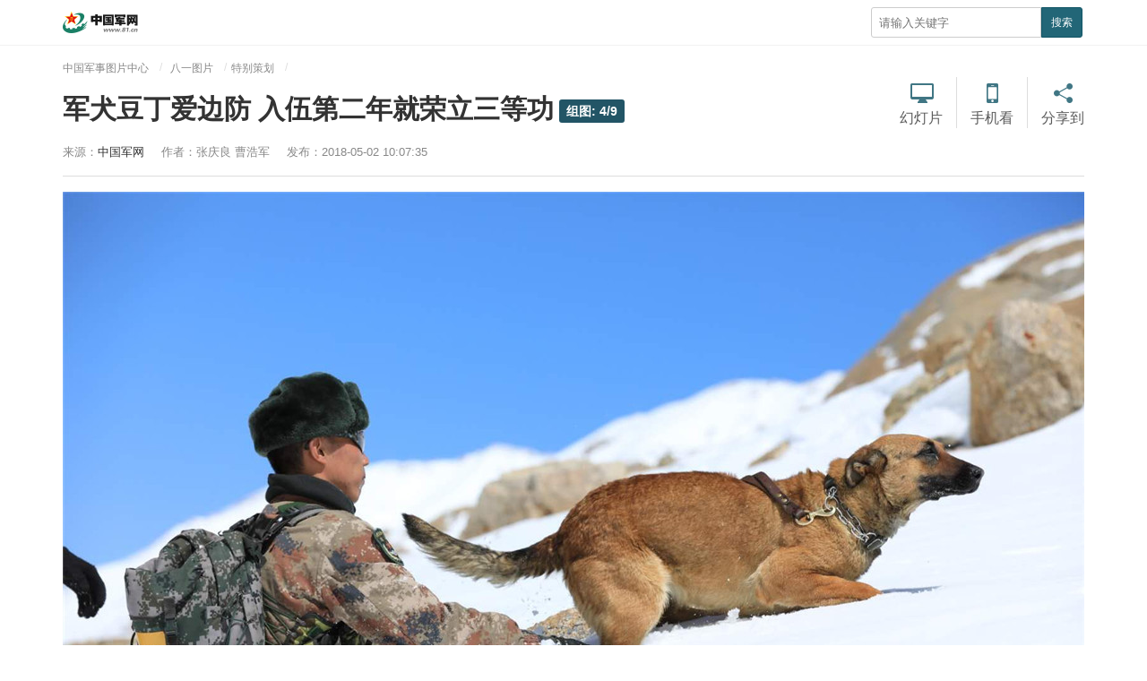

--- FILE ---
content_type: text/html
request_url: https://photo.81.cn/pla/2018-05/02/content_8020860_4.htm
body_size: 4457
content:
<!DOCTYPE html>
<html lang="zh-cn">

<head>
    <meta charset="utf-8">
    <meta http-equiv="X-UA-Compatible" content="IE=edge">
    <meta name="viewport" content="width=device-width, initial-scale=1, maximum-scale=1, user-scalable=no">
    <!-- Set render engine for 360 browser -->
    <meta name="renderer" content="webkit">
    <!-- No Baidu Siteapp-->
    <meta http-equiv="Cache-Control" content="no-siteapp">
    <link rel="icon" type="image/png" href="../../24357.files/favicon.png">
    <!-- Add to homescreen for Chrome on Android -->
    <meta name="mobile-web-app-capable" content="yes">
    <!--link rel="icon" sizes="192x192" href="../../24357.files/favicon.png"-->
    <!-- Add to homescreen for Safari on iOS -->
    <meta name="apple-mobile-web-app-capable" content="yes">
    <meta name="apple-mobile-web-app-status-bar-style" content="black">

    <link rel="apple-touch-icon-precomposed" href="../../24357.files/favicon.png">
    <!-- Tile icon for Win8 (180x180 + tile color) -->
    <meta name="msapplication-TileImage" content="24357.files/favicon.png">
    <meta name="msapplication-TileColor" content="#FFFFFF">
    <!-- Add Page Title -->
    <title>
        军犬豆丁爱边防 入伍第二年就荣立三等功
        - 中国军网</title>
    <!-- Add description and keyword-->
    <meta name="description" content="豆丁，是新疆军区边防某团克克吐鲁克边防连的一只军犬。2016年初被军犬训导员周刚带到连队，第二年就荣立了三等功。"><meta name="keywords" content="军犬 新疆军区 边防">
    
    <link rel="stylesheet" href="../../24357.files/cmui.min.css">
    <link rel="stylesheet" href="../../24357.files/view.css?version=1.0.28">

    <!--Webterren MetaCode start-->
    <META name="filetype" content="1" />
    <META name="publishedtype" content="1" />
    <META name="pagetype" content="1" />
    <META name="author" content="孙智英" /><META name="editor" content="孙智英" /><META name="reporter" content="张庆良 曹浩军" /><META name="contentid" content="8020860" /><META name="publishdate" content="2018-05-02" />
    
    <!--catalogs-->
    
    
    <!--Webterren MetaCode end-->

    <!--[if lt IE 9]>		
	<script src="http://www.81.cn:80/res/static/respond.min.js"></script>
	<![endif]-->



</head>

<body>
    <!-- 页头 -->
    <div class="header">
        <div class="container">
            <div class="logo">
                <a href="http://www.81.cn/">
                    <img src="../../24357.files/logo.png" alt="中国军网">
                </a>
            </div>
           
            <div class="float-right hidden-xs-up">
                <button class="button showSideMenu sideMenuToggle" type="button">
                    <span class="sr-only">显示与隐藏侧边栏</span>
                </button>

            </div>
            <div class="search float-right hidden-xs">
                <form action="http://search.chinamil.com.cn/search/milsearch/stouch.jsp" class="pull-right hidden-xs" method="POST" target="_blank"
                    onSubmit="return checkSearchForm()">
                    <input type="text" name="keyword" id="keyword" placeholder="请输入关键字" required>
                    <input type="hidden" name="indexsearch" value="1">
                    <button type="submit" class="button-primary button-sm">搜索</button>
                </form>
            </div>
        </div>
    </div>
    <!-- /页头 -->

    <div class="container artichle-info">
        <ol class="breadcrumb hidden-print">
            <!--当前位置-->
            <a href="../../../">中国军事图片中心</a>
            <a href="../../81.htm"  target="_blank"  class="">八一图片</a><a href="../../tbch.htm"  target="_blank"  class="">特别策划</a>
            

        </ol>
        <!--标题信息-->
        <h2>军犬豆丁爱边防 入伍第二年就荣立三等功<span class="num" id="num"></span></h2><p>    <span>来源：<a href="http://www.81.cn">中国军网</a></span>    <span id="author-control">作者：<span id="author-info">张庆良 曹浩军</span></span>    <span>发布：2018-05-02 10:07:35</span></p>
        
        <div class="share-custom bdsharebuttonbox hidden-md-down">
            <a href="javascript:autoPlay(true);" class="progress" id="autoplaytext">幻灯片</a>
            <span class="share-split"></span>
              <!---<a href="javascript:void(0)" class="icon-mobile" id="wx">手机看</a>-->
              <a href="#" class="icon-mobile" data-cmd='weixin'>手机看</a>
            <span class="share-split"></span>
            <a href="#" class="icon-share" data-cmd='more'>分享到</a>
        </div>
    </div>
     <!--二维码-->
     <div class="qrcode pending" id="qrcode"><div class="qrcode-content"><img id="qr-icon" src="../../24357.files/qricon.png"/></div></div>



    <div class="hidden">
        <!--标题图片-->
        <img id="wxsimg" src="../../attachement/jpg/site3/20180502/4437e6581b221c535d6301.jpg" border="0" width="0" height="0">
        
    </div>
    <div class="container" id="article-content">
        <div class="progress-bar">
            <span id="progress-sub"></span>
        </div>
        <div id="cmplayer" class="player v_main"></div>
        <!--HTMLBOX-->
        <!--enpproperty <articleid>8020860</articleid><date>2018-05-02 10:07:35.0</date><author>张庆良 曹浩军</author><title>军犬豆丁爱边防 入伍第二年就荣立三等功</title><keyword>军犬,新疆军区,边防</keyword><subtitle></subtitle><introtitle></introtitle><siteid>3</siteid><nodeid>63165</nodeid><nodename>特别策划</nodename><nodesearchname>特别策划</nodesearchname>/enpproperty--><!--enpcontent--><!--enpcontent-->

<center><img id="11599754" title="" border="0" src="../../attachement/jpg/site3/20180502/4437e6581b221c53610206.jpg" sourcedescription="编辑提供的本地文件" sourcename="本地文件"/></center>
<p><span>训导员和豆丁一起翻越达坂。</span></p>
<!--/enpcontent--><div width="100%" id="displaypagenum"><p><center> <a href=content_8020860.htm class = "next">首页</a> <a href=content_8020860_3.htm class = "next">上一页</a> <a href=content_8020860.htm class = "page">1</a> <a href=content_8020860_2.htm class = "page">2</a> <a href=content_8020860_3.htm class = "page">3</a> <span  class = "page">4</span> <a href=content_8020860_5.htm class = "page">5</a> <a href=content_8020860_6.htm class = "page">6</a> <a href=content_8020860_7.htm class = "page">7</a> <a href=content_8020860_8.htm class = "page">8</a> <a href=content_8020860_5.htm class = "next">下一页</a> <a href=content_8020860_9.htm class = "next">尾页</a></center></p></div><!--/enpcontent-->
        
        <!--HTMLBOX-->
        <div class="text-right editor">
            <!--责任编辑-->
            责任编辑：孙智英
            
        </div>
    </div>

    <div id="ArticleRelation" class="container hidden-md-down">
        <hr>
        <span class="badge-info">相关稿件</span>
        <ul class="relation-news">
            <!--相关稿件-->
            <li><a target="_blank" href="../../../jzxs/2017-07/06/content_7665264.htm"><p><img src="../../attachement/jpg/site3/20170706/64006a8d62701ac82ddb09.jpg" border="0"></p><span>军犬大片 | 让“子弹”飞！</span></a></li><li><a target="_blank" href="../../2017-06/22/content_7648083.htm"><p><img src="../../attachement/jpg/site3/20170622/4437e6581b221ab57abb13.jpg" border="0"></p><span>狼兵出击 军犬雨中跨障三连拍</span></a></li><li><a target="_blank" href="../../../jrfc/2016-08/23/content_7220500.htm"><p><img src="../../attachement/jpg/site3/20160823/18037330da541925ff864f.jpg" border="0"></p><span>边防官兵翻山越岭巡逻 战马军犬为伴</span></a></li><li><a target="_blank" href="../../2016-07/25/content_7172748.htm"><p><img src="../../attachement/jpg/site3/20160725/18037330c71419001ed92d.jpg" border="0"></p><span>一只明明可以靠颜值却非要拼实力的军犬</span></a></li>
            
            <li class="visible-lg"><a target="_blank" href="../../../jypk/2016-06/29/content_7125634.htm"><p><img src="../../attachement/jpg/site3/20160629/18037330fedf18ddd6ad5b.jpg" border="0"></p><span>我是一只来自西北的军犬</span></a></li>
            
        </ul>
    </div>

    <div id="loadNextPageBtn" data-CurrentPage="null" class="loadNextPageBtn visible-xs visible-sm hidden-print">
        <span>轻触这里，加载下一页</span>
        <br/>
        <small id="VProgress"></small>
    </div>

    <div class="side-menu" id="side-menu">数据加载失败，请确保在www.81.cn域名使用侧边栏！</div>
    <div class="screen-cover close-side-menu sideMenuToggle"></div>
    <!--分享到-->
    <div class="side-fixed-button hidden-print" id="side-fixed-button">
        <a class="app visible-xs visible-sm" href="javascript:shareTo();"></a>
    </div>
    <div id="share-to" class="shareto hidden-md hidden-lg">
        <h3>分享到</h3>
        <hr/>
        <ul class="bdsharebuttonbox" data-tag="share_2">
            <li>
                <a href="#" class="share-to-sina" data-cmd="tsina">新浪微博</a>
            </li>
            <li>
                <a href="#" class="share-to-tqq" data-cmd="tqq">腾讯微博</a>
            </li>
            <li>
                <a href="#" class="share-to-people" data-cmd="people">人民微博</a>
            </li>
            <li>
               <a href="javascript:void(0)" class="share-to-weixin" id="wxt">微信</a>
            </li>
            <li>
                <a href="#" class="share-to-sqq" data-cmd="sqq">QQ 好友</a>
            </li>
            <li>
                <a href="#" class="share-to-qzone" data-cmd="qzone">QQ 空间</a>
            </li>
        </ul>
        <div class="shareto-footer">
            <button class="btn btn-default" onClick="hideShareTo()">取消</button>
        </div>
    </div>
    <!--页脚-->
    <div class="footer m-t-lg" id="pageFooter">
        <div class="container">
            <p class="hidden-xs">
                <a href="http://mail.chinamil.com.cn/" target="_blank" class="hidden-xs">军网邮箱</a>
                <em class="hidden-xs">|</em>
                <a href="http://www.81.cn/aboutus/node_74105.htm" target="_blank">版权声明</a>
                <em>|</em>
                <a href="http://www.81.cn/aboutus/node_73809.htm" target="_blank">关于我们</a>
                <em>|</em>
                <a href="http://www.81.cn/zhaopin/index.htm" target="_blank">诚聘英才</a>
            </p>
            <p>
                <small class="hidden-xs">本网站刊登的新闻信息和专题专栏资料，均为中国军网版权所有，未经协议授权，禁止下载使用
                    <br>
                </small>
                <small>Copyright © www.81.cn All Rights Reserved</small>
            </p>
        </div>
    </div>
    <div id="hide">
        <div class="content">
            <img src="../../24357.files/logo.png" class="logo" alt="中国军网">
        </div>
        <span>返回</span>
    </div>

    <script src="../../24357.files/jquery-1.11.3.js"></script>
    <script src="https://p.wts.xinwen.cn/dot-wts/spm.js"></script>
    <script src="../../24357.files/view-2.0.js?v=2.6.2"></script>
    <script src="http://www.81.cn/res/wxs-1.0.0.js"></script>
    <!-- Webterren JsCode start-->
    <div style="display:none">
        <script type="text/javascript">document.write(unescape("%3Cscript src='http://cl3.webterren.com/webdig.js?z=34' type='text/javascript'%3E%3C/script%3E"));</script>
        <script type="text/javascript">
            wd_paramtracker("_wdxid=000000000000000000000000000000000000000000")
        </script>
    </div>
    <!-- Webterren JsCode end-->
    <script>
    var val1 = document.getElementById('author-info').innerHTML;
    if(val1 == ''){
    document.getElementById('author-control').style.display="none";
    }
	</script>
    <script type="text/javascript">
            /**
             * push
             */
            (function () {
                var bp = document.createElement('script');
                var curProtocol = window.location.protocol.split(':')[0];
                if (curProtocol === 'https') {
                    bp.src = 'https://zz.bdstatic.com/linksubmit/push.js';
                }
                else {
                    bp.src = 'http://push.zhanzhang.baidu.com/push.js';
                }
                var s = document.getElementsByTagName("script")[0];
                s.parentNode.insertBefore(bp, s);
            })();
			
    </script>

</body>

</html>

--- FILE ---
content_type: text/html;charset=UTF-8
request_url: https://dot.wts.xinwen.cn/logserver/eg.js
body_size: -480
content:
window.goldlog=(window.goldlog||{});goldlog.Etag="ARrfsZEHP8gBAQOOxaRM83fI";goldlog.stag=1;